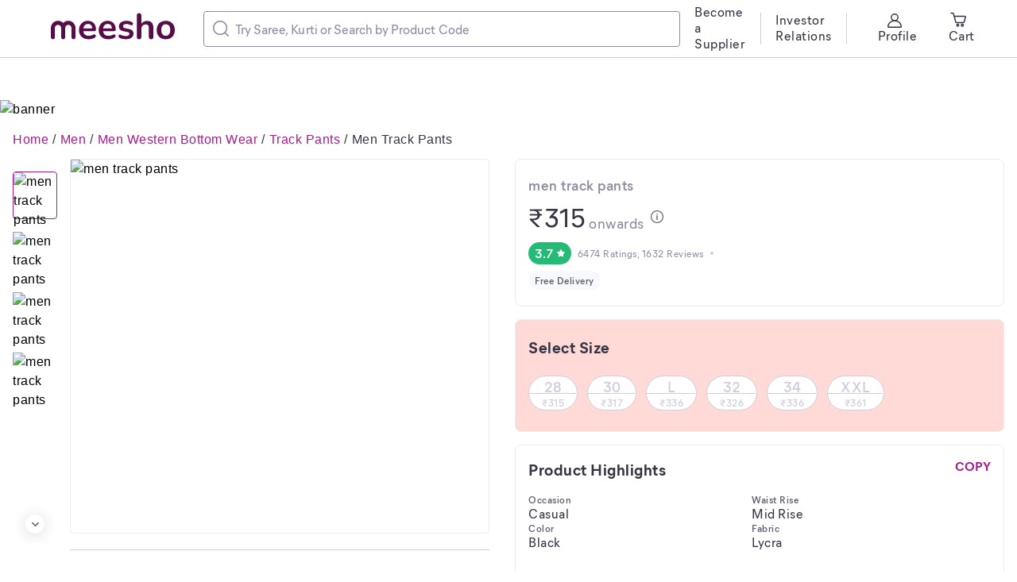

--- FILE ---
content_type: application/javascript
request_url: https://www.meesho.com/_next/static/chunks/3541.1a9cd9ca68e0d19c.js
body_size: 38
content:
"use strict";(self.webpackChunk_N_E=self.webpackChunk_N_E||[]).push([[3541],{43541:(e,i,r)=>{r.r(i),r.d(i,{default:()=>a});let a=r(77232).default.div.withConfig({displayName:"S_HeaderDesk",componentId:"sc-1ha87h2-0"})(["height:72px;width:100%;display:flex;flex-direction:row;background:",";.search-container{align-self:center;}.header-logo-container{display:flex;flex-direction:row;align-items:center;cursor:pointer;margin-right:36px;@media (max-width:1180px){margin-right:18px;}}"],e=>{var{theme:i}=e;return i.colors.white})}}]);